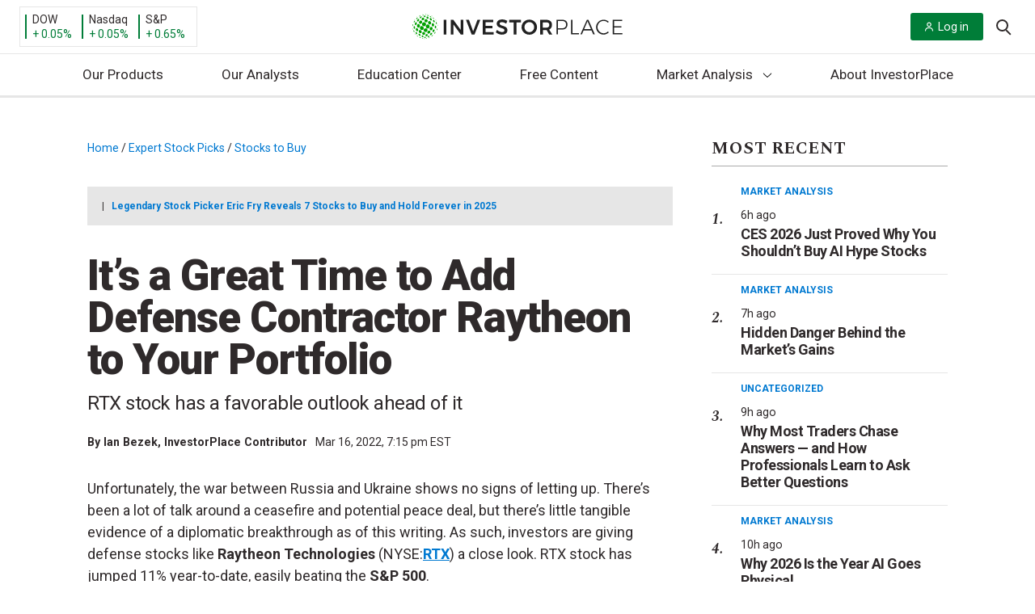

--- FILE ---
content_type: text/css
request_url: https://investorplace.com/wp-content/themes/InvestorPlaceV2/dist/css/article.css?ver=20250721
body_size: 6264
content:
.sponsored-content{border:1px solid var(--c-gray-c);margin:var(--spacing-l) auto var(--spacing-m);padding:var(--spacing-l) var(--spacing-m) var(--spacing-m);position:relative}.sponsored-content .sponsored-headline{left:0;margin:0 0 var(--spacing-xl);position:absolute;right:0;text-align:center;top:calc(var(--spacing-s)*-1)}.sponsored-content .sponsored-headline span{background:var(--c-white);color:var(--c-gray-a);font-family:var(--f-headline-serif);font-weight:var(--fw-bold);letter-spacing:1px;padding:var(--spacing-xs) var(--spacing-s) var(--spacing-xs);text-transform:uppercase}.sponsored-content .sponsored-headline:before{display:block;margin:0;position:absolute;text-align:center;top:0}.sponsored-content p{margin-bottom:0}.sponsored-content.compare-brokers{max-width:728px}#printed-from+.section-header-d{margin-top:var(--spacing-xl)}.article .section-header-d .section-headline-d-alternative,.ntv-Boap .author{color:var(--c-gray-a)!important}.ntv-Boap{border-bottom:0!important;margin-bottom:var(--spacing-xl)!important}.ntv-Boap .byline{margin-top:var(--spacing-s)!important}.ntv-Boap .ntv-preview{display:block!important;font-size:17px!important;line-height:20px!important;padding-top:var(--spacing-m)!important}.alert-banner{display:none}@media (min-width:640px){.alert-banner{display:block}}.faq__question{margin-bottom:var(--spacing-m)}.faq__answer{font-family:Georgia,serif;font-size:var(--fs-18-19);line-height:var(--lh-1-6)}.faq__answer+.faq__answer{border-top:1px solid var(--c-gray-e);margin-bottom:var(--spacing-m);padding-top:var(--spacing-m)}.interior-article .entry-content .inline-doe-wrapper{color:var(--c-black)}.interior-article .entry-content .inline-doe-cover{border-radius:4px 4px 0 0;position:relative}.interior-article .entry-content .inline-doe-cover img{width:100%}.interior-article .entry-content .inline-doe-cover svg{height:16px;margin-left:19px;position:absolute;top:50%;transform:translateY(-50%);width:auto}.interior-article .entry-content .inline-doe-cover svg path{fill:var(--c-white)}@media only screen and (min-width:500px){.interior-article .entry-content .inline-doe-cover svg{height:22px}}.interior-article .entry-content .inline-doe-content{border-bottom:1px solid #ababab;border-left:1px solid #ababab;border-right:1px solid #ababab;padding:32px 18px 18px}.interior-article .entry-content .inline-doe-content .inline-doe-kicker{font-family:var(--f-text);font-size:var(--fs-12)}.interior-article .entry-content .inline-doe-content .inline-doe-headline{font-family:var(--f-text);font-size:var(--fs-24);font-weight:var(--fw-bold);line-height:var(--lh-1-2);margin-bottom:var(--spacing-ms);margin-top:var(--spacing-xs)}.interior-article .entry-content .inline-doe-content p{font-family:var(--f-text);font-size:var(--fs-12);line-height:var(--lh-1-6)}.interior-article .entry-content .inline-doe-content .inline-doe-form-label{margin-bottom:var(--spacing-xs)}.interior-article .entry-content .inline-doe-content input[type=email]{border:1px solid #757575;border-radius:3px;color:#757575;font-family:var(--f-text);font-size:var(--fs-14);line-height:var(--lh-1-2);margin-right:var(--spacing-xs);padding:var(--spacing-xs) var(--spacing-s);width:calc(100% - 102px)}.interior-article .entry-content .inline-doe-content button{font-family:var(--f-text);font-size:var(--fs-14);line-height:var(--lh-1-2);padding:var(--spacing-xs) var(--spacing-m)}.interior-article .entry-content .inline-doe-content .ipm-inline-doe__error{color:red;flex-basis:100%;font-family:var(--f-text);font-style:italic;margin-bottom:0;margin-top:var(--spacing-xs)}.interior-article .entry-content .inline-doe-content .ipm-inline-doe__error:empty{display:none}.interior-article .entry-content .ipm-inline-doe-form{display:flex;flex-wrap:wrap}body:has(.entry-content+div[id^=monetate]>.single-article-style) .inline-doe-wrapper{display:none}.related-types{background-color:var(--c-gray-f);clear:both;left:50%;margin-bottom:var(--spacing-s);margin-left:-50vw;margin-right:-50vw;margin-top:var(--spacing-l);padding-bottom:var(--spacing-ms);padding-top:var(--spacing-m);position:relative;right:50%;width:100vw}@media (min-width:800px){.related-types{margin-bottom:var(--spacing-xl);margin-top:var(--spacing-xl);padding-bottom:var(--spacing-xl);padding-top:var(--spacing-xl)}}.related-types h2,.related-types h3{font-size:var(--fs-14);font-weight:var(--fw-bold);letter-spacing:.5px;text-align:center;text-transform:uppercase}@media (min-width:800px){.related-types h2,.related-types h3{font-size:var(--fs-21)}}.related-types h2{margin-bottom:var(--spacing-s);margin-top:0}@media (min-width:800px){.related-types h2{margin-bottom:var(--spacing-m)}}.related-types h3{margin-top:var(--spacing-s);word-break:normal}.related-types h3:last-child{margin-bottom:0}@media (min-width:800px){.related-types h3{font-size:var(--fs-16);margin-top:var(--spacing-m)}}.related-types-wrapper{display:flex;gap:var(--spacing-s);justify-content:center;overflow-x:auto;padding-bottom:var(--spacing-m);scroll-padding:50%;scroll-snap-type:x mandatory}@media (min-width:640px){.related-types-wrapper{justify-content:center}}@media (min-width:800px){.related-types-wrapper{gap:var(--spacing-m)}}@media (max-width:639px){.related-types-wrapper:has(.related-type:nth-child(4)){justify-content:left}}@media (max-width:767px){.related-types-wrapper:has(.related-type:nth-child(5)){justify-content:left}}@media (max-width:799px){.related-types-wrapper:has(.related-type:nth-child(6)){justify-content:left}}@media (max-width:1023px){.related-types-wrapper:has(.related-type:nth-child(5)){justify-content:left}}@media (max-width:1239px){.related-types-wrapper:has(.related-type:nth-child(6)){justify-content:left}}.related-types-wrapper::-webkit-scrollbar:horizontal{height:6px}.related-types-wrapper::-webkit-scrollbar-track{background-color:#d5d4d5}.related-types-wrapper::-webkit-scrollbar-thumb{background-color:#0079d1}.related-types-wrapper::-webkit-scrollbar{-webkit-appearance:none}.related-type{align-items:center;background-color:var(--c-white);border:1px solid var(--c-gray-e);border-radius:10px;box-shadow:0 4px 4px rgba(0,0,0,.28);display:flex;flex-basis:140px;flex-direction:column;flex-shrink:0;justify-content:center;max-width:140px;min-width:140px;padding:var(--spacing-ms);position:relative;scroll-snap-align:center;transition:all .25s ease-in}.related-type:first-of-type{margin-left:var(--spacing-s)}.related-type:last-of-type{margin-right:var(--spacing-s)}@media (min-width:800px){.related-type{flex-basis:172px;max-width:172px;min-width:172px;padding:var(--spacing-m) var(--spacing-l)}.related-type:first-of-type{margin-left:var(--spacing-m)}.related-type:last-of-type{margin-right:var(--spacing-m)}}.related-type:focus,.related-type:hover{box-shadow:0 6px 12px rgba(0,0,0,.4)}.related-type:active{box-shadow:0 6px 12px rgba(0,0,0,.55)}.related-type a:focus,.related-type a:hover{-webkit-text-decoration:none;text-decoration:none}.related-type a:before{content:"";display:block;height:100%;left:0;position:absolute;top:0;width:100%;z-index:2}.related-type img{height:auto;margin:auto;max-width:60px}@media (min-width:800px){.related-type img{max-width:100px}}.featured-articles{display:flex;flex-wrap:wrap;gap:var(--spacing-m);justify-content:center}.featured-article{border:1px solid var(--c-gray-e);border-radius:10px;position:relative}@media (min-width:800px){.featured-article{flex-basis:368px}}.featured-article-img{overflow:hidden;position:relative}.featured-article-img:before{content:"";display:block;padding-bottom:54.34782609%;width:100%}.featured-article-img img{border-top-left-radius:10px;border-top-right-radius:10px;bottom:0;height:100%;left:0;-o-object-fit:cover;object-fit:cover;position:absolute;right:0;top:0;width:100%;z-index:2}.featured-article-desc{padding:var(--spacing-m)}.featured-article-desc h3{font-size:var(--fs-21);font-weight:var(--fw-bold);margin-bottom:0;margin-top:0}@media (min-width:800px){.featured-article-desc h3{font-size:var(--fs-24)}}.featured-article-desc h3:focus,.featured-article-desc h3:hover{-webkit-text-decoration:underline;text-decoration:underline}.featured-article-desc h3 a:before{content:"";display:block;height:100%;left:0;position:absolute;top:0;width:100%;z-index:2}.featured-article-desc p{margin-top:var(--spacing-s)}.featured-article-desc p:last-child{margin-bottom:0}@media (min-width:800px){.featured-articles--1-col .featured-article{display:flex;flex-basis:100%}.featured-articles--1-col .featured-article .featured-article-img{flex-basis:368px}.featured-articles--1-col .featured-article .featured-article-img img{border-bottom-left-radius:10px;border-top-left-radius:10px;border-top-right-radius:0}.featured-articles--1-col .featured-article .featured-article-desc{flex-basis:calc(100% - 368px)}.featured-articles--3-col .featured-article:first-child{display:flex;flex-basis:100%}.featured-articles--3-col .featured-article:first-child .featured-article-img{flex-basis:368px}.featured-articles--3-col .featured-article:first-child .featured-article-img img{border-bottom-left-radius:10px;border-top-left-radius:10px;border-top-right-radius:0}.featured-articles--3-col .featured-article:first-child .featured-article-desc{flex-basis:calc(100% - 368px)}.featured-articles--4-col .featured-article{flex-basis:237px}.featured-articles--4-col .featured-article:first-child{display:flex;flex-basis:100%}.featured-articles--4-col .featured-article:first-child .featured-article-img{flex-basis:368px}.featured-articles--4-col .featured-article:first-child .featured-article-img img{border-bottom-left-radius:10px;border-top-left-radius:10px;border-top-right-radius:0}.featured-articles--4-col .featured-article:first-child .featured-article-desc{flex-basis:calc(100% - 368px)}.featured-articles--4-col .featured-article:not(:first-child) p{display:none}}.featured-articles--5-col{flex-wrap:wrap}@media (min-width:800px){.featured-articles--5-col .featured-article{flex-basis:237px}.featured-articles--5-col .featured-article:first-child,.featured-articles--5-col .featured-article:nth-child(2){flex-basis:368px}}.featured-articles--5-col .featured-article:first-child p,.featured-articles--5-col .featured-article:nth-child(2) p{display:block}@media (min-width:800px){.featured-articles--5-col .featured-article p{display:none}}.featured-articles--6-col{flex-wrap:wrap}@media (min-width:800px){.featured-articles--6-col .featured-article{flex-basis:232px}.featured-articles--6-col .featured-article p{display:none}}.headline-house-ad{background-color:var(--c-gray-e);font-size:var(--fs-12);font-weight:var(--fw-bold);height:48px;line-height:var(--lh-1-5);margin-bottom:var(--spacing-l);padding:var(--spacing-xs) var(--spacing-s);position:relative}@media (min-width:768px){.headline-house-ad.headline-house-ad--mobile{display:none}}@media (max-width:767px){.headline-house-ad.headline-house-ad--desktop{display:none}}.headline-house-ad .headline-house-ad__wrapper{left:0;padding:0 var(--spacing-s);position:absolute;top:50%;transform:translateY(-50%)}.headline-house-ad .headline-house-ad__label{margin-right:var(--spacing-xs);text-transform:uppercase}.headline-house-ad .headline-house-ad__label:after{content:"|";margin-left:var(--spacing-xs)}.headline-house-ad .headline-house-ad__label:empty,.headline-house-ad .headline-house-ad__link:empty{display:none}.interior-article{padding-bottom:0;padding-top:var(--spacing-m)}@media (min-width:640px){.interior-article{padding-top:var(--spacing-xl)}}.interior-article .post{padding-bottom:0;padding-top:var(--spacing-l)}.interior-article+.interior-article{padding-top:var(--spacing-s)}.container{margin:0 auto;padding:0 var(--spacing-m)}.sidebar{display:none;max-width:340px;min-width:340px}@media (min-width:1024px){.sidebar{display:block}}.category-education-center .entry-meta-date{display:none!important}.bread-crumb{font-size:var(--fs-14);margin-bottom:var(--spacing-l);margin-top:calc(var(--spacing-s)*-1)}@media (min-width:1240px){.bread-crumb{margin-bottom:var(--spacing-xl)}}div .breadcrumb-trail ul{color:var(--c-gray-a);display:inline-block;font-family:var(--f-text);font-size:var(--fs-14);list-style-type:none;margin:0;padding:0;position:relative}div .breadcrumb-trail ul li{display:inline}.single-post .breadcrumb-trail ul:after{background:#fff;content:"";display:block;height:1.5rem;position:absolute;right:0;top:0;width:.5rem}.single-post .breadcrumb-trail .breadcrumb_last{display:none}.ipm-category-post-content{margin:0}.interior-article-header .article-header-title{color:var(--c-gray-a);font-size:var(--fs-40-53);font-weight:var(--fw-black)}.interior-article-header .article-header-title+.byline{margin-top:var(--spacing-s)}.interior-article-header .article-subtitle{color:var(--c-gray-a);font-size:var(--fs-24);font-weight:var(--fw-reg);letter-spacing:-.5px;line-height:var(--lh-1-3)}.modified-date{display:none}.alert-banner{text-align:center}.alert-banner .sponsored-content{border-left:none;border-right:none;margin-bottom:0;padding:var(--spacing-m) 0}@media (min-width:1024px){.alert-banner .sponsored-content{margin-top:var(--spacing-xl)}}.alert-banner .sponsored-content .sponsored-headline span{color:var(--c-bearish)}.alert-banner .alert-text{font-size:var(--fs-18);font-weight:var(--fw-bold);letter-spacing:-.5px;line-height:var(--lh-1-3);margin-top:var(--spacing-s)}@media (min-width:640px){.alert-banner .alert-text{font-size:var(--fs-21);line-height:var(--lh-1-2)}}@media (min-width:1024px){.alert-banner .alert-text{font-size:var(--fs-24);line-height:var(--lh-0-1)}}.alert-banner .alert-text a{color:inherit;display:block}.alert-banner .alert{background:var(--c-white);color:var(--c-bearish);display:inline-block;font-family:var(--f-headline-serif);font-size:var(--fs-18);letter-spacing:1px;line-height:var(--lh-1-3);padding:var(--spacing-s) var(--spacing-m);vertical-align:middle}@media (min-width:640px){.alert-banner .alert{font-size:var(--fs-21);line-height:var(--lh-1-2)}}@media (min-width:1024px){.alert-banner .alert{font-size:var(--fs-24);line-height:var(--lh-0-1)}}@media (min-width:800px){.alert-banner .alert{margin-right:var(--spacing-s)}.alert-banner .alert-text a{display:inline-block;margin-top:0}}@media (min-width:1240px){.alert-banner .alert-text{padding-right:0}}.entry-featured-image{margin:0}.entry-featured-image img{height:auto;width:100%}.site-content-wrapper .interior-article{max-width:800px}@media (min-width:1024px){.site-content-wrapper .interior-article{max-width:1160px}}.interior-article .wrapper{max-width:800px}@media (min-width:1024px){.interior-article .wrapper{max-width:1160px}}.interior-article .interior-article-header{margin:0 auto var(--spacing-m)}@media (min-width:800px){.interior-article .interior-article-header{margin:0 auto var(--spacing-l)}}.interior-article .interior-article-header .topics{font-size:var(--fs-13-16);line-height:var(--lh-1-3);margin-bottom:var(--spacing-m)}@media (min-width:640px){.interior-article .interior-article-header .topics{line-height:var(--lh-1-5)}}@media (min-width:1024px){.interior-article .interior-article-header .topics{line-height:var(--lh-1-6)}}.interior-article .article-header-title{font-size:var(--fs-40-53);font-weight:var(--fw-black);line-height:var(--lh-0-1);margin:0 auto}.interior-article .article-subtitle{font-size:var(--fs-24);line-height:var(--lh-1-4);margin:var(--spacing-s) auto var(--spacing-ms)}@media (min-width:640px){.interior-article .article-subtitle{margin:var(--spacing-s) auto var(--spacing-m)}}.interior-article h2{font-weight:var(--fw-black)}.interior-article ol,.interior-article ul{font-family:var(--f-text);font-size:var(--fs-18)}.interior-article li{margin-bottom:var(--spacing-s)}.interior-article .alignright{float:right;margin-bottom:var(--spacing-m);margin-left:var(--spacing-m)}.interior-article .alignleft{float:left;margin-bottom:var(--spacing-m);margin-right:var(--spacing-m)}.interior-article .aligncenter{display:block;margin-left:auto;margin-right:auto}.interior-article .alignleft .alignleft,.interior-article .alignright .alignright{float:none}.interior-article div.wp-caption{margin:var(--spacing-m) 0 var(--spacing-s);max-width:100%;text-align:center}.interior-article div.wp-caption p,.interior-article div.wp-caption p:empty{display:none!important}.interior-article .entry-content .wp-caption{max-width:100%}.interior-article .entry-content img{height:auto;max-width:100%}.interior-article .entry-featured-image figcaption p.source,.interior-article .ipm_image_source,.interior-article .wp-caption .ipm_image_source{display:block;font-size:var(--fs-12);margin-bottom:0;margin-top:var(--spacing-s);padding-top:0;text-align:left}.interior-article .wp-caption.aligncenter .ipm_image_source{text-align:center}.interior-article .wp-caption.alignleft .ipm_image_source{margin-top:calc(var(--spacing-s)*-1)}.interior-article .wp-caption.alignright .ipm_image_source{margin-left:var(--spacing-m);margin-top:calc(var(--spacing-s)*-1)}.interior-article a.fancybox{display:inline-block;font-size:var(--fs-12);line-height:normal;margin-bottom:var(--spacing-ms);text-align:center}.interior-article .wp-caption.alignright,.interior-article a.fancybox.alignright,.interior-article p>img.alignright{margin-left:var(--spacing-ms)}.interior-article .wp-caption.alignleft,.interior-article a.fancybox.alignleft,.interior-article p>img.alignleft{margin-right:var(--spacing-ms)}.interior-article a.fancybox.aligncenter{display:block}.interior-article a.fancybox img{margin-bottom:var(--spacing-xs)}@media (max-width:479px){.interior-article .alignleft,.interior-article .alignright,.interior-article .wp-caption.alignleft,.interior-article .wp-caption.alignright,.interior-article a.fancybox.alignleft,.interior-article a.fancybox.alignright,.interior-article p>img.alignleft,.interior-article p>img.alignright{display:block;float:none;height:auto;margin-left:0;margin-right:0;width:100%!important}}.interior-article a.ipm-ticker-link{-webkit-text-decoration:underline;text-decoration:underline}@media (min-width:640px){.interior-article .entry-featured-image+.entry-content{padding-top:var(--spacing-s)}}.interior-article .article{max-width:100%}@media (min-width:1024px){.interior-article .article{max-width:calc(100% - 340px)}}.interior-article .article .sponsored-content{max-width:728px}.interior-article .article .sponsored-content .cover-image{max-width:200px}.interior-article .article .sponsored-content p{font-family:var(--f-text);font-size:var(--fs-16-17);line-height:var(--lh-1-5)}.interior-article .bullet-points p,.interior-article .entry-content p{font-family:var(--f-text);font-size:var(--fs-18);line-height:var(--lh-1-5)}.interior-article .bullet-points ul{margin-top:0}.interior-article .bullet-points p{margin-bottom:0}.interior-article .bullet-points p+ul{margin-top:var(--spacing-s)}@media (min-width:640px){.interior-article .entry-content p+h2{margin-top:calc(var(--h2-margin) + var(--spacing-m))}.interior-article .entry-content p+h3{margin-top:calc(var(--h3-margin) + var(--spacing-m))}}.interior-article .entry-content h3+h4{margin-top:var(--spacing-xl)}.interior-article .entry-content h3{font-weight:var(--fw-black)}@media (max-width:639px){.interior-article .entry-content h3+p{margin-top:var(--spacing-s)}}.interior-article .entry-content h1 a,.interior-article .entry-content h2 a,.interior-article .entry-content h3 a{color:var(--c-primary)}.interior-article .entry-content .ipm-author-short-bio{font-style:italic;font-weight:var(--fw-reg)}#printed-from{display:none}@media print{#printed-from{display:block!important}}.byline{font-size:var(--fs-12-14);line-height:var(--lh-1-1)}.byline .post-date{color:var(--c-gray-a);margin-left:var(--spacing-xs)}.byline .author{font-weight:var(--fw-bold)}.byline .author,.byline .author a{color:var(--c-gray-a)}.byline.-no-tagline{margin-top:var(--spacing-ms)}@media (min-width:640px){.byline.-no-tagline{margin-top:var(--spacing-m)}}.byline .elapsed-post-date{font-weight:var(--fw-bold);margin-left:0}.related-articles{margin:var(--spacing-xl) 0;width:100%}.related-articles .content-module{border-bottom:1px solid var(--c-gray-e);margin-bottom:var(--spacing-s);padding-bottom:var(--spacing-s)}.related-articles .content-module:last-child{border-bottom:none;margin-bottom:0;padding-bottom:0}.related-articles .byline{font-weight:var(--fw-bold)}.related-articles .byline a{color:var(--c-gray-a)}.related-articles .byline .post-date{font-weight:400}.related-articles .cover-image{max-width:140px;order:2;padding-left:0}@media (min-width:1024px){.related-articles .cover-image{max-width:170px}}.cover-image{display:block}.cover-image .image-standard{margin:0;overflow:hidden;position:relative}.cover-image .image-standard:before{background:var(--c-gray-a);content:"";display:block;padding-top:64.25%;width:100%}.cover-image .image-standard img{height:100%;left:0;-o-object-fit:cover;object-fit:cover;position:absolute;top:0;width:100%}.image-standard img{width:100%}.related-articles.sponsored-headlines .after-comments-banner .zone{display:flex;flex-wrap:wrap;justify-content:space-between;padding-bottom:var(--spacing-l)}.related-articles.sponsored-headlines .after-comments-banner .zone .ad{margin:0;width:44.66%}@media (min-width:640px){.related-articles.sponsored-headlines .after-comments-banner .zone .ad{width:21%}}.related-articles.sponsored-headlines .after-comments-banner .zone .ad .img{margin:0;padding:0}.related-articles.sponsored-headlines .after-comments-banner .zone .ad .description{color:#000;font-family:Arial,Helvetica,sans-serif;font-size:var(--fs-16);font-weight:var(--fw-bold);height:auto;line-height:var(--lh-1-3);margin:var(--spacing-s) 0;text-align:left}.related-articles.sponsored-headlines .after-comments-banner .adbladetitle,.related-articles.sponsored-headlines .after-comments-banner .zone .ad .displayname,.related-articles.sponsored-headlines .after-comments-banner .zone .ad .title{display:none}.related-articles.sponsored-headlines .after-comments-banner .advlabel{bottom:0;top:inherit}.related-articles.sponsored-headlines .after-comments-banner .advlabel a{color:var(--c-gray-a);font-size:12.8px}table{border-collapse:collapse;font-size:95%;overflow-x:scroll;width:100%}.table-header,thead{border-bottom:3px solid #e6e6e6;text-transform:uppercase}table tr{border-bottom:1px solid #e6e6e6}table tr:first-child{padding-left:0}table tr:last-child{border-bottom:none}table td{line-height:var(--lh-1-6);padding:var(--spacing-xs) var(--spacing-s);vertical-align:baseline}@media (max-width:479px){.entry-content table{font-size:70%}.entry-content table td{padding:var(--spacing-xs) calc(var(--spacing-xs)/2)}}.category-title{font-size:var(--fs-40-53);font-weight:var(--fw-black);letter-spacing:-1px;margin:var(--spacing-m) auto}@media (min-width:640px){.category-title{margin:var(--spacing-l) auto}}.category-summary{display:flex;flex-direction:column-reverse}.category .alert-banner-container .wrapper,.tax-ipm_hot_topics .alert-banner-container .wrapper{max-width:1340px}.category-main{flex-wrap:nowrap}.category-main>.article{width:calc(100% - 300px)}.category-image{display:block}.category-image .image-standard{overflow:hidden;position:relative}.category-image .image-standard:before{background:var(--c-gray-a);content:"";display:block;padding-top:67%;width:100%}.category-image .image-standard img{height:100%;left:0;-o-object-fit:cover;object-fit:cover;position:absolute;top:0;width:100%}.category-description p{font-family:var(--f-article-text);font-size:var(--fs-20);margin-bottom:var(--spacing-m);margin-top:0}@media (min-width:800px){.category-description p:last-child{margin-bottom:0}}.category-description hr{display:none}@media (min-width:800px){.category-summary{flex-direction:row-reverse;justify-content:center}.category-summary.category-summary--no-desc .category-image{margin-top:0;padding-right:0;width:100%}.category-summary.category-summary--no-img .category-description{width:100%}.category-summary.category-summary--no-img .entry{padding-left:0}.category-summary .entry{padding:0 var(--spacing-ms)}.category-parent .category-image{padding-bottom:var(--spacing-l);padding-right:var(--spacing-m);width:50%}.category-parent .category-description{padding-bottom:var(--spacing-l);padding-left:var(--spacing-xs);width:50%}.category-subcategory .category-image{margin-top:var(--spacing-m);padding-bottom:var(--spacing-l);padding-right:var(--spacing-m);width:46%}.category-subcategory .category-description{padding-bottom:var(--spacing-l);width:52%}}.category-subcategory-header{border-bottom:1px solid #ababab;margin-bottom:var(--spacing-l)}.subcategory-title{display:block;font-family:var(--f-headline-serif);font-size:var(--fs-21);font-weight:var(--fw-bold);letter-spacing:.5px;line-height:var(--lh-1-2);margin:var(--spacing-l) 0 0;padding:0 0 var(--spacing-xs);text-transform:uppercase}.category-subcategory-parent .article-list .post:last-of-type{border-bottom:0}.category-subcategory-parent .sub-category-link{display:none}.subcategory-articles{display:flex;flex-direction:column}.subcategory-articles .article-callout{padding:0}.subcategory-articles .article-callout .entry-title{font-size:var(--fs-26-36);font-weight:var(--fw-black);letter-spacing:-1.5px;line-height:var(--lh-1-2);margin:0}.subcategory-articles .article-callout .entry-title a:hover{color:var(--c-black);-webkit-text-decoration:underline;text-decoration:underline}.subcategory-articles .article-callout .entry-meta-author-image{display:none}.subcategory-articles .article-callout .entry-meta{font-size:var(--fs-14);margin-top:var(--spacing-s)}.subcategory-articles .article-callout .entry-meta a{color:var(--c-gray-a);font-weight:var(--fw-bold)}.subcategory-articles .article-callout .entry-meta-author{font-weight:var(--fw-bold);margin-right:var(--spacing-xs)}.subcategory-articles .article-callout .entry-content{margin-top:var(--spacing-m)}.subcategory-articles .article-list{padding:var(--spacing-xl) 0 var(--spacing-m)}.subcategory-articles .article-list [id*=post-]{border-bottom:1px solid #e6e6e6;margin-bottom:var(--spacing-ms);padding-bottom:var(--spacing-ms)}.subcategory-articles .article-list [id*=post-] .entry-title{font-size:var(--fs-21);font-weight:600;letter-spacing:-.5px;line-height:var(--lh-1-3);margin:0}.subcategory-articles .article-list [id*=post-] .entry-title a:hover{color:var(--c-black);-webkit-text-decoration:underline;text-decoration:underline}@media (min-width:800px){.subcategory-articles{flex-direction:row;padding:var(--spacing-m) 0 0}.subcategory-articles .article-callout{padding:0 var(--spacing-m) 0 0;width:50%}.subcategory-articles .article-list{border-left:1px solid var(--c-gray-e);padding:0 0 0 var(--spacing-m);width:50%}}.featured-subcat-posts .subcat-post-row>.subcat-post,.subcat-posts .subcat-post-row>.subcat-post{border-top:1px solid var(--c-gray-e);margin:var(--spacing-ms) 0}.featured-subcat-posts .subcat-post-row>.subcat-post .entry-title,.subcat-posts .subcat-post-row>.subcat-post .entry-title{font-size:var(--fs-24);font-weight:600;letter-spacing:-.5px;line-height:var(--lh-1-2);margin:var(--spacing-ms) 0 var(--spacing-ms)}.featured-subcat-posts .subcat-post-row>.subcat-post .entry-title a,.subcat-posts .subcat-post-row>.subcat-post .entry-title a{-webkit-text-decoration:none;text-decoration:none}.featured-subcat-posts .subcat-post-row>.subcat-post .entry-title a:hover,.subcat-posts .subcat-post-row>.subcat-post .entry-title a:hover{color:var(--c-black);-webkit-text-decoration:underline;text-decoration:underline}.featured-subcat-posts .subcat-post-row>.subcat-post .entry-meta,.subcat-posts .subcat-post-row>.subcat-post .entry-meta{font-size:var(--fs-14);margin:0 0 var(--spacing-ms)}.featured-subcat-posts .subcat-post-row>.subcat-post .entry-meta .entry-meta-author,.subcat-posts .subcat-post-row>.subcat-post .entry-meta .entry-meta-author{font-weight:var(--fw-bold);margin-right:var(--spacing-xs)}.featured-subcat-posts .subcat-post-row>.subcat-post .entry-meta a,.subcat-posts .subcat-post-row>.subcat-post .entry-meta a{color:var(--c-black);font-weight:var(--fw-bold)}.featured-subcat-posts .subcat-post-row>.subcat-post .entry-meta a:hover,.subcat-posts .subcat-post-row>.subcat-post .entry-meta a:hover{-webkit-text-decoration:underline;text-decoration:underline}.featured-subcat-posts .subcat-post-row .subcat-post-text-ad,.subcat-posts .subcat-post-row .subcat-post-text-ad{min-height:211.77px}@media (min-width:640px){.featured-subcat-posts .subcat-post-row,.subcat-posts .subcat-post-row{border-top:1px solid var(--c-gray-e);display:flex;padding:var(--spacing-l) 0}.featured-subcat-posts .subcat-post-row>.subcat-post,.subcat-posts .subcat-post-row>.subcat-post{border-top:0;margin:0;padding-left:var(--spacing-ms);width:48%}.featured-subcat-posts .subcat-post-row>.subcat-post:first-child,.subcat-posts .subcat-post-row>.subcat-post:first-child{border-right:1px solid var(--c-gray-e);padding-left:0;padding-right:var(--spacing-ms)}.featured-subcat-posts .subcat-post-row>.subcat-post .entry-title,.subcat-posts .subcat-post-row>.subcat-post .entry-title{font-size:26px;margin-top:0}}.subcat-posts .entry-meta-date,.subcategory-articles .entry-meta-date{display:inline-block}.subcat-posts .entry-content,.subcategory-articles .entry-content{font-size:var(--fs-16-17)}.subcat-posts .elapsed-post-date,.subcategory-articles .elapsed-post-date{font-weight:var(--fw-bold);margin-left:0}.nav-load-more{margin:var(--spacing-l) 0;text-align:center}.nav-load-more .loading-animation{display:none;margin:calc(var(--spacing-xxl) + var(--spacing-s)) auto 0}@media (min-width:640px){.nav-load-more .loading-animation{margin:calc(var(--spacing-xxl) + var(--spacing-l)) auto 0}}.nav-load-more .loading-animation.visible{display:block}.load-more{border-radius:4px;color:var(--c-gray-b);display:none;overflow-anchor:none;padding:var(--spacing-s) var(--spacing-l) var(--spacing-s) var(--spacing-m);width:auto}.load-more.visible{display:inline-block}.load-more.loading{background-color:var(--c-gray-b);color:var(--c-gray-f);transition:all .1s ease}.load-more .svg_wrapper{height:1rem;line-height:1rem;margin-bottom:calc(var(--spacing-xs)*-1);margin-right:var(--spacing-xs);width:1rem}.tax-ipm_hot_topics .category-description .entry p:first-child{margin-top:calc(var(--spacing-s)*-1)}.tax-ipm_hot_topics .category-description .entry p:last-child{margin-top:calc(var(--spacing-m)*-1)}.tax-ipm_hot_topics .category-description .entry .wp-caption-text{font-size:var(--fs-12);margin-top:var(--spacing-s)!important}.ipm_lazy_load{border:1px solid #d8d8d8;border-radius:4px;color:#757575;display:none;padding:var(--spacing-s) var(--spacing-l) var(--spacing-s) var(--spacing-m);text-align:center}.ipm_lazy_load.visible{display:block}.tax-ipm_stock_type .category-description{width:100%}@media (min-width:800px){.tax-ipm_stock_type .category-description{width:65%}}.subcat-title{font-size:32px;font-weight:var(--fw-bold)}.category-hub{margin-left:auto;margin-right:auto;max-width:760px}@media (min-width:800px){.category-hub .category-description{width:100%!important}}.category-header-wrapper{align-items:center;display:flex;gap:var(--spacing-s);margin-bottom:var(--spacing-m)}@media (min-width:800px){.category-header-wrapper{gap:var(--spacing-m);margin-bottom:var(--spacing-l)}}.category-header-wrapper .category-title{flex-basis:calc(100% - 40px - var(--spacing-s));margin:0}@media (min-width:800px){.category-header-wrapper .category-title{flex-basis:calc(100% - 50px - var(--spacing-m))}}.category-image-wrapper{flex-basis:40px}@media (min-width:800px){.category-image-wrapper{flex-basis:50px}}.tax-ipm_industry .custom-bread-crumb,.tax-ipm_stock_type .custom-bread-crumb{margin-bottom:var(--spacing-l);margin-left:auto;margin-right:auto;max-width:760px}.interior-article .wp-block-image.aligncenter>figcaption.has-inline-max-width{display:inline-block!important}figure.wp-block-embed.ipm-youtube{margin:0 auto}figure.wp-block-embed.ipm-youtube iframe{min-height:200px}@media (min-width:800px){figure.wp-block-embed.ipm-youtube iframe{min-height:400px}}
